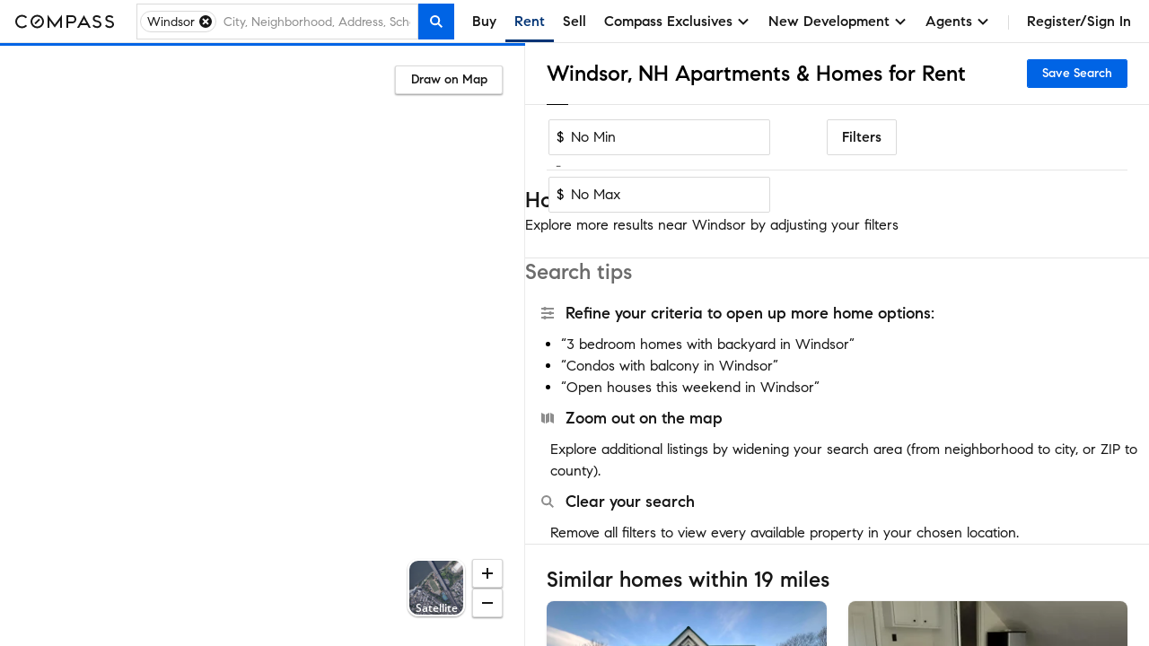

--- FILE ---
content_type: text/html; charset=utf-8
request_url: https://www.google.com/recaptcha/enterprise/anchor?ar=1&k=6Ld-u_UUAAAAAPU09eEm6LksWjxz9ySwgzgA1PAc&co=aHR0cHM6Ly93d3cuY29tcGFzcy5jb206NDQz&hl=en&v=PoyoqOPhxBO7pBk68S4YbpHZ&size=invisible&anchor-ms=20000&execute-ms=30000&cb=gyp7lhfxyn7f
body_size: 48652
content:
<!DOCTYPE HTML><html dir="ltr" lang="en"><head><meta http-equiv="Content-Type" content="text/html; charset=UTF-8">
<meta http-equiv="X-UA-Compatible" content="IE=edge">
<title>reCAPTCHA</title>
<style type="text/css">
/* cyrillic-ext */
@font-face {
  font-family: 'Roboto';
  font-style: normal;
  font-weight: 400;
  font-stretch: 100%;
  src: url(//fonts.gstatic.com/s/roboto/v48/KFO7CnqEu92Fr1ME7kSn66aGLdTylUAMa3GUBHMdazTgWw.woff2) format('woff2');
  unicode-range: U+0460-052F, U+1C80-1C8A, U+20B4, U+2DE0-2DFF, U+A640-A69F, U+FE2E-FE2F;
}
/* cyrillic */
@font-face {
  font-family: 'Roboto';
  font-style: normal;
  font-weight: 400;
  font-stretch: 100%;
  src: url(//fonts.gstatic.com/s/roboto/v48/KFO7CnqEu92Fr1ME7kSn66aGLdTylUAMa3iUBHMdazTgWw.woff2) format('woff2');
  unicode-range: U+0301, U+0400-045F, U+0490-0491, U+04B0-04B1, U+2116;
}
/* greek-ext */
@font-face {
  font-family: 'Roboto';
  font-style: normal;
  font-weight: 400;
  font-stretch: 100%;
  src: url(//fonts.gstatic.com/s/roboto/v48/KFO7CnqEu92Fr1ME7kSn66aGLdTylUAMa3CUBHMdazTgWw.woff2) format('woff2');
  unicode-range: U+1F00-1FFF;
}
/* greek */
@font-face {
  font-family: 'Roboto';
  font-style: normal;
  font-weight: 400;
  font-stretch: 100%;
  src: url(//fonts.gstatic.com/s/roboto/v48/KFO7CnqEu92Fr1ME7kSn66aGLdTylUAMa3-UBHMdazTgWw.woff2) format('woff2');
  unicode-range: U+0370-0377, U+037A-037F, U+0384-038A, U+038C, U+038E-03A1, U+03A3-03FF;
}
/* math */
@font-face {
  font-family: 'Roboto';
  font-style: normal;
  font-weight: 400;
  font-stretch: 100%;
  src: url(//fonts.gstatic.com/s/roboto/v48/KFO7CnqEu92Fr1ME7kSn66aGLdTylUAMawCUBHMdazTgWw.woff2) format('woff2');
  unicode-range: U+0302-0303, U+0305, U+0307-0308, U+0310, U+0312, U+0315, U+031A, U+0326-0327, U+032C, U+032F-0330, U+0332-0333, U+0338, U+033A, U+0346, U+034D, U+0391-03A1, U+03A3-03A9, U+03B1-03C9, U+03D1, U+03D5-03D6, U+03F0-03F1, U+03F4-03F5, U+2016-2017, U+2034-2038, U+203C, U+2040, U+2043, U+2047, U+2050, U+2057, U+205F, U+2070-2071, U+2074-208E, U+2090-209C, U+20D0-20DC, U+20E1, U+20E5-20EF, U+2100-2112, U+2114-2115, U+2117-2121, U+2123-214F, U+2190, U+2192, U+2194-21AE, U+21B0-21E5, U+21F1-21F2, U+21F4-2211, U+2213-2214, U+2216-22FF, U+2308-230B, U+2310, U+2319, U+231C-2321, U+2336-237A, U+237C, U+2395, U+239B-23B7, U+23D0, U+23DC-23E1, U+2474-2475, U+25AF, U+25B3, U+25B7, U+25BD, U+25C1, U+25CA, U+25CC, U+25FB, U+266D-266F, U+27C0-27FF, U+2900-2AFF, U+2B0E-2B11, U+2B30-2B4C, U+2BFE, U+3030, U+FF5B, U+FF5D, U+1D400-1D7FF, U+1EE00-1EEFF;
}
/* symbols */
@font-face {
  font-family: 'Roboto';
  font-style: normal;
  font-weight: 400;
  font-stretch: 100%;
  src: url(//fonts.gstatic.com/s/roboto/v48/KFO7CnqEu92Fr1ME7kSn66aGLdTylUAMaxKUBHMdazTgWw.woff2) format('woff2');
  unicode-range: U+0001-000C, U+000E-001F, U+007F-009F, U+20DD-20E0, U+20E2-20E4, U+2150-218F, U+2190, U+2192, U+2194-2199, U+21AF, U+21E6-21F0, U+21F3, U+2218-2219, U+2299, U+22C4-22C6, U+2300-243F, U+2440-244A, U+2460-24FF, U+25A0-27BF, U+2800-28FF, U+2921-2922, U+2981, U+29BF, U+29EB, U+2B00-2BFF, U+4DC0-4DFF, U+FFF9-FFFB, U+10140-1018E, U+10190-1019C, U+101A0, U+101D0-101FD, U+102E0-102FB, U+10E60-10E7E, U+1D2C0-1D2D3, U+1D2E0-1D37F, U+1F000-1F0FF, U+1F100-1F1AD, U+1F1E6-1F1FF, U+1F30D-1F30F, U+1F315, U+1F31C, U+1F31E, U+1F320-1F32C, U+1F336, U+1F378, U+1F37D, U+1F382, U+1F393-1F39F, U+1F3A7-1F3A8, U+1F3AC-1F3AF, U+1F3C2, U+1F3C4-1F3C6, U+1F3CA-1F3CE, U+1F3D4-1F3E0, U+1F3ED, U+1F3F1-1F3F3, U+1F3F5-1F3F7, U+1F408, U+1F415, U+1F41F, U+1F426, U+1F43F, U+1F441-1F442, U+1F444, U+1F446-1F449, U+1F44C-1F44E, U+1F453, U+1F46A, U+1F47D, U+1F4A3, U+1F4B0, U+1F4B3, U+1F4B9, U+1F4BB, U+1F4BF, U+1F4C8-1F4CB, U+1F4D6, U+1F4DA, U+1F4DF, U+1F4E3-1F4E6, U+1F4EA-1F4ED, U+1F4F7, U+1F4F9-1F4FB, U+1F4FD-1F4FE, U+1F503, U+1F507-1F50B, U+1F50D, U+1F512-1F513, U+1F53E-1F54A, U+1F54F-1F5FA, U+1F610, U+1F650-1F67F, U+1F687, U+1F68D, U+1F691, U+1F694, U+1F698, U+1F6AD, U+1F6B2, U+1F6B9-1F6BA, U+1F6BC, U+1F6C6-1F6CF, U+1F6D3-1F6D7, U+1F6E0-1F6EA, U+1F6F0-1F6F3, U+1F6F7-1F6FC, U+1F700-1F7FF, U+1F800-1F80B, U+1F810-1F847, U+1F850-1F859, U+1F860-1F887, U+1F890-1F8AD, U+1F8B0-1F8BB, U+1F8C0-1F8C1, U+1F900-1F90B, U+1F93B, U+1F946, U+1F984, U+1F996, U+1F9E9, U+1FA00-1FA6F, U+1FA70-1FA7C, U+1FA80-1FA89, U+1FA8F-1FAC6, U+1FACE-1FADC, U+1FADF-1FAE9, U+1FAF0-1FAF8, U+1FB00-1FBFF;
}
/* vietnamese */
@font-face {
  font-family: 'Roboto';
  font-style: normal;
  font-weight: 400;
  font-stretch: 100%;
  src: url(//fonts.gstatic.com/s/roboto/v48/KFO7CnqEu92Fr1ME7kSn66aGLdTylUAMa3OUBHMdazTgWw.woff2) format('woff2');
  unicode-range: U+0102-0103, U+0110-0111, U+0128-0129, U+0168-0169, U+01A0-01A1, U+01AF-01B0, U+0300-0301, U+0303-0304, U+0308-0309, U+0323, U+0329, U+1EA0-1EF9, U+20AB;
}
/* latin-ext */
@font-face {
  font-family: 'Roboto';
  font-style: normal;
  font-weight: 400;
  font-stretch: 100%;
  src: url(//fonts.gstatic.com/s/roboto/v48/KFO7CnqEu92Fr1ME7kSn66aGLdTylUAMa3KUBHMdazTgWw.woff2) format('woff2');
  unicode-range: U+0100-02BA, U+02BD-02C5, U+02C7-02CC, U+02CE-02D7, U+02DD-02FF, U+0304, U+0308, U+0329, U+1D00-1DBF, U+1E00-1E9F, U+1EF2-1EFF, U+2020, U+20A0-20AB, U+20AD-20C0, U+2113, U+2C60-2C7F, U+A720-A7FF;
}
/* latin */
@font-face {
  font-family: 'Roboto';
  font-style: normal;
  font-weight: 400;
  font-stretch: 100%;
  src: url(//fonts.gstatic.com/s/roboto/v48/KFO7CnqEu92Fr1ME7kSn66aGLdTylUAMa3yUBHMdazQ.woff2) format('woff2');
  unicode-range: U+0000-00FF, U+0131, U+0152-0153, U+02BB-02BC, U+02C6, U+02DA, U+02DC, U+0304, U+0308, U+0329, U+2000-206F, U+20AC, U+2122, U+2191, U+2193, U+2212, U+2215, U+FEFF, U+FFFD;
}
/* cyrillic-ext */
@font-face {
  font-family: 'Roboto';
  font-style: normal;
  font-weight: 500;
  font-stretch: 100%;
  src: url(//fonts.gstatic.com/s/roboto/v48/KFO7CnqEu92Fr1ME7kSn66aGLdTylUAMa3GUBHMdazTgWw.woff2) format('woff2');
  unicode-range: U+0460-052F, U+1C80-1C8A, U+20B4, U+2DE0-2DFF, U+A640-A69F, U+FE2E-FE2F;
}
/* cyrillic */
@font-face {
  font-family: 'Roboto';
  font-style: normal;
  font-weight: 500;
  font-stretch: 100%;
  src: url(//fonts.gstatic.com/s/roboto/v48/KFO7CnqEu92Fr1ME7kSn66aGLdTylUAMa3iUBHMdazTgWw.woff2) format('woff2');
  unicode-range: U+0301, U+0400-045F, U+0490-0491, U+04B0-04B1, U+2116;
}
/* greek-ext */
@font-face {
  font-family: 'Roboto';
  font-style: normal;
  font-weight: 500;
  font-stretch: 100%;
  src: url(//fonts.gstatic.com/s/roboto/v48/KFO7CnqEu92Fr1ME7kSn66aGLdTylUAMa3CUBHMdazTgWw.woff2) format('woff2');
  unicode-range: U+1F00-1FFF;
}
/* greek */
@font-face {
  font-family: 'Roboto';
  font-style: normal;
  font-weight: 500;
  font-stretch: 100%;
  src: url(//fonts.gstatic.com/s/roboto/v48/KFO7CnqEu92Fr1ME7kSn66aGLdTylUAMa3-UBHMdazTgWw.woff2) format('woff2');
  unicode-range: U+0370-0377, U+037A-037F, U+0384-038A, U+038C, U+038E-03A1, U+03A3-03FF;
}
/* math */
@font-face {
  font-family: 'Roboto';
  font-style: normal;
  font-weight: 500;
  font-stretch: 100%;
  src: url(//fonts.gstatic.com/s/roboto/v48/KFO7CnqEu92Fr1ME7kSn66aGLdTylUAMawCUBHMdazTgWw.woff2) format('woff2');
  unicode-range: U+0302-0303, U+0305, U+0307-0308, U+0310, U+0312, U+0315, U+031A, U+0326-0327, U+032C, U+032F-0330, U+0332-0333, U+0338, U+033A, U+0346, U+034D, U+0391-03A1, U+03A3-03A9, U+03B1-03C9, U+03D1, U+03D5-03D6, U+03F0-03F1, U+03F4-03F5, U+2016-2017, U+2034-2038, U+203C, U+2040, U+2043, U+2047, U+2050, U+2057, U+205F, U+2070-2071, U+2074-208E, U+2090-209C, U+20D0-20DC, U+20E1, U+20E5-20EF, U+2100-2112, U+2114-2115, U+2117-2121, U+2123-214F, U+2190, U+2192, U+2194-21AE, U+21B0-21E5, U+21F1-21F2, U+21F4-2211, U+2213-2214, U+2216-22FF, U+2308-230B, U+2310, U+2319, U+231C-2321, U+2336-237A, U+237C, U+2395, U+239B-23B7, U+23D0, U+23DC-23E1, U+2474-2475, U+25AF, U+25B3, U+25B7, U+25BD, U+25C1, U+25CA, U+25CC, U+25FB, U+266D-266F, U+27C0-27FF, U+2900-2AFF, U+2B0E-2B11, U+2B30-2B4C, U+2BFE, U+3030, U+FF5B, U+FF5D, U+1D400-1D7FF, U+1EE00-1EEFF;
}
/* symbols */
@font-face {
  font-family: 'Roboto';
  font-style: normal;
  font-weight: 500;
  font-stretch: 100%;
  src: url(//fonts.gstatic.com/s/roboto/v48/KFO7CnqEu92Fr1ME7kSn66aGLdTylUAMaxKUBHMdazTgWw.woff2) format('woff2');
  unicode-range: U+0001-000C, U+000E-001F, U+007F-009F, U+20DD-20E0, U+20E2-20E4, U+2150-218F, U+2190, U+2192, U+2194-2199, U+21AF, U+21E6-21F0, U+21F3, U+2218-2219, U+2299, U+22C4-22C6, U+2300-243F, U+2440-244A, U+2460-24FF, U+25A0-27BF, U+2800-28FF, U+2921-2922, U+2981, U+29BF, U+29EB, U+2B00-2BFF, U+4DC0-4DFF, U+FFF9-FFFB, U+10140-1018E, U+10190-1019C, U+101A0, U+101D0-101FD, U+102E0-102FB, U+10E60-10E7E, U+1D2C0-1D2D3, U+1D2E0-1D37F, U+1F000-1F0FF, U+1F100-1F1AD, U+1F1E6-1F1FF, U+1F30D-1F30F, U+1F315, U+1F31C, U+1F31E, U+1F320-1F32C, U+1F336, U+1F378, U+1F37D, U+1F382, U+1F393-1F39F, U+1F3A7-1F3A8, U+1F3AC-1F3AF, U+1F3C2, U+1F3C4-1F3C6, U+1F3CA-1F3CE, U+1F3D4-1F3E0, U+1F3ED, U+1F3F1-1F3F3, U+1F3F5-1F3F7, U+1F408, U+1F415, U+1F41F, U+1F426, U+1F43F, U+1F441-1F442, U+1F444, U+1F446-1F449, U+1F44C-1F44E, U+1F453, U+1F46A, U+1F47D, U+1F4A3, U+1F4B0, U+1F4B3, U+1F4B9, U+1F4BB, U+1F4BF, U+1F4C8-1F4CB, U+1F4D6, U+1F4DA, U+1F4DF, U+1F4E3-1F4E6, U+1F4EA-1F4ED, U+1F4F7, U+1F4F9-1F4FB, U+1F4FD-1F4FE, U+1F503, U+1F507-1F50B, U+1F50D, U+1F512-1F513, U+1F53E-1F54A, U+1F54F-1F5FA, U+1F610, U+1F650-1F67F, U+1F687, U+1F68D, U+1F691, U+1F694, U+1F698, U+1F6AD, U+1F6B2, U+1F6B9-1F6BA, U+1F6BC, U+1F6C6-1F6CF, U+1F6D3-1F6D7, U+1F6E0-1F6EA, U+1F6F0-1F6F3, U+1F6F7-1F6FC, U+1F700-1F7FF, U+1F800-1F80B, U+1F810-1F847, U+1F850-1F859, U+1F860-1F887, U+1F890-1F8AD, U+1F8B0-1F8BB, U+1F8C0-1F8C1, U+1F900-1F90B, U+1F93B, U+1F946, U+1F984, U+1F996, U+1F9E9, U+1FA00-1FA6F, U+1FA70-1FA7C, U+1FA80-1FA89, U+1FA8F-1FAC6, U+1FACE-1FADC, U+1FADF-1FAE9, U+1FAF0-1FAF8, U+1FB00-1FBFF;
}
/* vietnamese */
@font-face {
  font-family: 'Roboto';
  font-style: normal;
  font-weight: 500;
  font-stretch: 100%;
  src: url(//fonts.gstatic.com/s/roboto/v48/KFO7CnqEu92Fr1ME7kSn66aGLdTylUAMa3OUBHMdazTgWw.woff2) format('woff2');
  unicode-range: U+0102-0103, U+0110-0111, U+0128-0129, U+0168-0169, U+01A0-01A1, U+01AF-01B0, U+0300-0301, U+0303-0304, U+0308-0309, U+0323, U+0329, U+1EA0-1EF9, U+20AB;
}
/* latin-ext */
@font-face {
  font-family: 'Roboto';
  font-style: normal;
  font-weight: 500;
  font-stretch: 100%;
  src: url(//fonts.gstatic.com/s/roboto/v48/KFO7CnqEu92Fr1ME7kSn66aGLdTylUAMa3KUBHMdazTgWw.woff2) format('woff2');
  unicode-range: U+0100-02BA, U+02BD-02C5, U+02C7-02CC, U+02CE-02D7, U+02DD-02FF, U+0304, U+0308, U+0329, U+1D00-1DBF, U+1E00-1E9F, U+1EF2-1EFF, U+2020, U+20A0-20AB, U+20AD-20C0, U+2113, U+2C60-2C7F, U+A720-A7FF;
}
/* latin */
@font-face {
  font-family: 'Roboto';
  font-style: normal;
  font-weight: 500;
  font-stretch: 100%;
  src: url(//fonts.gstatic.com/s/roboto/v48/KFO7CnqEu92Fr1ME7kSn66aGLdTylUAMa3yUBHMdazQ.woff2) format('woff2');
  unicode-range: U+0000-00FF, U+0131, U+0152-0153, U+02BB-02BC, U+02C6, U+02DA, U+02DC, U+0304, U+0308, U+0329, U+2000-206F, U+20AC, U+2122, U+2191, U+2193, U+2212, U+2215, U+FEFF, U+FFFD;
}
/* cyrillic-ext */
@font-face {
  font-family: 'Roboto';
  font-style: normal;
  font-weight: 900;
  font-stretch: 100%;
  src: url(//fonts.gstatic.com/s/roboto/v48/KFO7CnqEu92Fr1ME7kSn66aGLdTylUAMa3GUBHMdazTgWw.woff2) format('woff2');
  unicode-range: U+0460-052F, U+1C80-1C8A, U+20B4, U+2DE0-2DFF, U+A640-A69F, U+FE2E-FE2F;
}
/* cyrillic */
@font-face {
  font-family: 'Roboto';
  font-style: normal;
  font-weight: 900;
  font-stretch: 100%;
  src: url(//fonts.gstatic.com/s/roboto/v48/KFO7CnqEu92Fr1ME7kSn66aGLdTylUAMa3iUBHMdazTgWw.woff2) format('woff2');
  unicode-range: U+0301, U+0400-045F, U+0490-0491, U+04B0-04B1, U+2116;
}
/* greek-ext */
@font-face {
  font-family: 'Roboto';
  font-style: normal;
  font-weight: 900;
  font-stretch: 100%;
  src: url(//fonts.gstatic.com/s/roboto/v48/KFO7CnqEu92Fr1ME7kSn66aGLdTylUAMa3CUBHMdazTgWw.woff2) format('woff2');
  unicode-range: U+1F00-1FFF;
}
/* greek */
@font-face {
  font-family: 'Roboto';
  font-style: normal;
  font-weight: 900;
  font-stretch: 100%;
  src: url(//fonts.gstatic.com/s/roboto/v48/KFO7CnqEu92Fr1ME7kSn66aGLdTylUAMa3-UBHMdazTgWw.woff2) format('woff2');
  unicode-range: U+0370-0377, U+037A-037F, U+0384-038A, U+038C, U+038E-03A1, U+03A3-03FF;
}
/* math */
@font-face {
  font-family: 'Roboto';
  font-style: normal;
  font-weight: 900;
  font-stretch: 100%;
  src: url(//fonts.gstatic.com/s/roboto/v48/KFO7CnqEu92Fr1ME7kSn66aGLdTylUAMawCUBHMdazTgWw.woff2) format('woff2');
  unicode-range: U+0302-0303, U+0305, U+0307-0308, U+0310, U+0312, U+0315, U+031A, U+0326-0327, U+032C, U+032F-0330, U+0332-0333, U+0338, U+033A, U+0346, U+034D, U+0391-03A1, U+03A3-03A9, U+03B1-03C9, U+03D1, U+03D5-03D6, U+03F0-03F1, U+03F4-03F5, U+2016-2017, U+2034-2038, U+203C, U+2040, U+2043, U+2047, U+2050, U+2057, U+205F, U+2070-2071, U+2074-208E, U+2090-209C, U+20D0-20DC, U+20E1, U+20E5-20EF, U+2100-2112, U+2114-2115, U+2117-2121, U+2123-214F, U+2190, U+2192, U+2194-21AE, U+21B0-21E5, U+21F1-21F2, U+21F4-2211, U+2213-2214, U+2216-22FF, U+2308-230B, U+2310, U+2319, U+231C-2321, U+2336-237A, U+237C, U+2395, U+239B-23B7, U+23D0, U+23DC-23E1, U+2474-2475, U+25AF, U+25B3, U+25B7, U+25BD, U+25C1, U+25CA, U+25CC, U+25FB, U+266D-266F, U+27C0-27FF, U+2900-2AFF, U+2B0E-2B11, U+2B30-2B4C, U+2BFE, U+3030, U+FF5B, U+FF5D, U+1D400-1D7FF, U+1EE00-1EEFF;
}
/* symbols */
@font-face {
  font-family: 'Roboto';
  font-style: normal;
  font-weight: 900;
  font-stretch: 100%;
  src: url(//fonts.gstatic.com/s/roboto/v48/KFO7CnqEu92Fr1ME7kSn66aGLdTylUAMaxKUBHMdazTgWw.woff2) format('woff2');
  unicode-range: U+0001-000C, U+000E-001F, U+007F-009F, U+20DD-20E0, U+20E2-20E4, U+2150-218F, U+2190, U+2192, U+2194-2199, U+21AF, U+21E6-21F0, U+21F3, U+2218-2219, U+2299, U+22C4-22C6, U+2300-243F, U+2440-244A, U+2460-24FF, U+25A0-27BF, U+2800-28FF, U+2921-2922, U+2981, U+29BF, U+29EB, U+2B00-2BFF, U+4DC0-4DFF, U+FFF9-FFFB, U+10140-1018E, U+10190-1019C, U+101A0, U+101D0-101FD, U+102E0-102FB, U+10E60-10E7E, U+1D2C0-1D2D3, U+1D2E0-1D37F, U+1F000-1F0FF, U+1F100-1F1AD, U+1F1E6-1F1FF, U+1F30D-1F30F, U+1F315, U+1F31C, U+1F31E, U+1F320-1F32C, U+1F336, U+1F378, U+1F37D, U+1F382, U+1F393-1F39F, U+1F3A7-1F3A8, U+1F3AC-1F3AF, U+1F3C2, U+1F3C4-1F3C6, U+1F3CA-1F3CE, U+1F3D4-1F3E0, U+1F3ED, U+1F3F1-1F3F3, U+1F3F5-1F3F7, U+1F408, U+1F415, U+1F41F, U+1F426, U+1F43F, U+1F441-1F442, U+1F444, U+1F446-1F449, U+1F44C-1F44E, U+1F453, U+1F46A, U+1F47D, U+1F4A3, U+1F4B0, U+1F4B3, U+1F4B9, U+1F4BB, U+1F4BF, U+1F4C8-1F4CB, U+1F4D6, U+1F4DA, U+1F4DF, U+1F4E3-1F4E6, U+1F4EA-1F4ED, U+1F4F7, U+1F4F9-1F4FB, U+1F4FD-1F4FE, U+1F503, U+1F507-1F50B, U+1F50D, U+1F512-1F513, U+1F53E-1F54A, U+1F54F-1F5FA, U+1F610, U+1F650-1F67F, U+1F687, U+1F68D, U+1F691, U+1F694, U+1F698, U+1F6AD, U+1F6B2, U+1F6B9-1F6BA, U+1F6BC, U+1F6C6-1F6CF, U+1F6D3-1F6D7, U+1F6E0-1F6EA, U+1F6F0-1F6F3, U+1F6F7-1F6FC, U+1F700-1F7FF, U+1F800-1F80B, U+1F810-1F847, U+1F850-1F859, U+1F860-1F887, U+1F890-1F8AD, U+1F8B0-1F8BB, U+1F8C0-1F8C1, U+1F900-1F90B, U+1F93B, U+1F946, U+1F984, U+1F996, U+1F9E9, U+1FA00-1FA6F, U+1FA70-1FA7C, U+1FA80-1FA89, U+1FA8F-1FAC6, U+1FACE-1FADC, U+1FADF-1FAE9, U+1FAF0-1FAF8, U+1FB00-1FBFF;
}
/* vietnamese */
@font-face {
  font-family: 'Roboto';
  font-style: normal;
  font-weight: 900;
  font-stretch: 100%;
  src: url(//fonts.gstatic.com/s/roboto/v48/KFO7CnqEu92Fr1ME7kSn66aGLdTylUAMa3OUBHMdazTgWw.woff2) format('woff2');
  unicode-range: U+0102-0103, U+0110-0111, U+0128-0129, U+0168-0169, U+01A0-01A1, U+01AF-01B0, U+0300-0301, U+0303-0304, U+0308-0309, U+0323, U+0329, U+1EA0-1EF9, U+20AB;
}
/* latin-ext */
@font-face {
  font-family: 'Roboto';
  font-style: normal;
  font-weight: 900;
  font-stretch: 100%;
  src: url(//fonts.gstatic.com/s/roboto/v48/KFO7CnqEu92Fr1ME7kSn66aGLdTylUAMa3KUBHMdazTgWw.woff2) format('woff2');
  unicode-range: U+0100-02BA, U+02BD-02C5, U+02C7-02CC, U+02CE-02D7, U+02DD-02FF, U+0304, U+0308, U+0329, U+1D00-1DBF, U+1E00-1E9F, U+1EF2-1EFF, U+2020, U+20A0-20AB, U+20AD-20C0, U+2113, U+2C60-2C7F, U+A720-A7FF;
}
/* latin */
@font-face {
  font-family: 'Roboto';
  font-style: normal;
  font-weight: 900;
  font-stretch: 100%;
  src: url(//fonts.gstatic.com/s/roboto/v48/KFO7CnqEu92Fr1ME7kSn66aGLdTylUAMa3yUBHMdazQ.woff2) format('woff2');
  unicode-range: U+0000-00FF, U+0131, U+0152-0153, U+02BB-02BC, U+02C6, U+02DA, U+02DC, U+0304, U+0308, U+0329, U+2000-206F, U+20AC, U+2122, U+2191, U+2193, U+2212, U+2215, U+FEFF, U+FFFD;
}

</style>
<link rel="stylesheet" type="text/css" href="https://www.gstatic.com/recaptcha/releases/PoyoqOPhxBO7pBk68S4YbpHZ/styles__ltr.css">
<script nonce="v9H13N2Jny0GPi0biUDqvg" type="text/javascript">window['__recaptcha_api'] = 'https://www.google.com/recaptcha/enterprise/';</script>
<script type="text/javascript" src="https://www.gstatic.com/recaptcha/releases/PoyoqOPhxBO7pBk68S4YbpHZ/recaptcha__en.js" nonce="v9H13N2Jny0GPi0biUDqvg">
      
    </script></head>
<body><div id="rc-anchor-alert" class="rc-anchor-alert"></div>
<input type="hidden" id="recaptcha-token" value="[base64]">
<script type="text/javascript" nonce="v9H13N2Jny0GPi0biUDqvg">
      recaptcha.anchor.Main.init("[\x22ainput\x22,[\x22bgdata\x22,\x22\x22,\[base64]/[base64]/[base64]/[base64]/[base64]/[base64]/KGcoTywyNTMsTy5PKSxVRyhPLEMpKTpnKE8sMjUzLEMpLE8pKSxsKSksTykpfSxieT1mdW5jdGlvbihDLE8sdSxsKXtmb3IobD0odT1SKEMpLDApO08+MDtPLS0pbD1sPDw4fFooQyk7ZyhDLHUsbCl9LFVHPWZ1bmN0aW9uKEMsTyl7Qy5pLmxlbmd0aD4xMDQ/[base64]/[base64]/[base64]/[base64]/[base64]/[base64]/[base64]\\u003d\x22,\[base64]\\u003d\x22,\x22wq7DnRPCqcKCGlXCqcOnJcOvw5LClsO/w7LDmMKZwrXClERnwp8/[base64]/DoxELWgjDrMOPYsKdwp7Csz9ewrtPwoDCoMOhSsOyw5/CiW/ClyEPw5LDhgxDwqzDi8KvwrXCs8KkWsOVwqXClFTCo0HCq3F0w6XDkGrCvcKbNmYMYsOEw4DDlhpzJRHDucOwDMKUwpDDiTTDsMOSNcOED0FxVcOXb8OEfCcNUMOMIsKtwp/CmMKMwrXDiRRIw51Zw7/DgsOxNsKPW8KPE8OeF8OAQ8Krw73DtnPCkmPDjHB+KcKow4LCg8O2wqzDpcKgcsOzwqfDp0MzEirClgXDlQNHIcKMw4bDuQrDk2Y8KcO7wrtvwrdCQinCjVUpQ8KvwqnCm8Ouw7p+a8KRIcKMw6x0wo8hwrHDgsKMwpMdTH/Cr8K4wpspwqcCO8OSQMKhw5/Dqg87Y8OIF8Kyw7zDuMOPVC9Ww7fDnQzDlxHCjQNpIFMsIxjDn8O6JCATwoXCjWnCm2jCisKowprDmcKgSS/CnDjCsCNhb0/[base64]/BMKHwpBzShPCncO+ZH/CgcOvwpbDu8Kdw7McQMKCOsOzAMOUbFQ0w6crDi/Ci8K4w5gDw6oxfQBzwpnDpxrDisOFw514wp93UsOMMMKxwoo5w4UDwoPDlirDrsKKPStEwo3Doi7Cl3LChlXDtkzDujLCl8O9wqVUdsOTXUJLO8KAbMKMAjp9JBrCgx3DuMOMw5TCvhZKwrwIc2Aww608wq5awoPCrnzCmXVtw4MOc3/ChcKZw7jCtcOiOHdbfcKbL2k6wolVacKPV8OQRMK4wrxzw6zDj8KNw613w797YcKYw5bCtEjDlAhow4rCr8O4NcKXwp1wAVnCngHCvcKoJsOuKMKEGx/Cs0c5D8Ktw4TCgMO0wp5Cw6LCpsK2KMOWIn1ELsK+GyFRWnDClMKPw4QkwrXDjBzDucK4VsOzw7Q0f8KYw7fCpsKdQAPDuG3Cs8KXRcO1w6XDty/CsyolLsOtDcK5wrHDkTDDosKJwonCmMKDwq4JBgnDgMOMA1cMZ8KNwpg/[base64]/wpLDlhh9GRVHfzfClATDnyjDsBfDr3A9JS5gaMODKy7Cn27Cq2XCo8KNw7fDlcKiMcKbwr9LD8OKHsKGwqDCgG7Cmk1OPcKZwr07AXgQHGAIG8O0QGnDisOMw6Ylw7x9wqZdYgXCnyLCg8ONwozCqEQyw6fCkUBRw5/[base64]/[base64]/aTDDhVnDgMKDDMKnwrXCqFxAN8Oewo54LcKEDwjCi200HGUKKH3DvsOHw4fDk8OAwozDusOlcMK2fHY3w5TCnVNLwrEsb8OlZ1XCocKcwo3DgcOywpHDqsOoBsKMBsKmw5rCgznCksKhw7RKR1VuwobDi8OFc8OWI8KfEMKswoYgHFw5YgFGbVrDlyfDvX/CgMKuwprCj0bDvMOYe8KLY8OqFh0two84OHwuwogSwpPCjcOVwplvFQLDuMO6wp3DjEvDtcOwwoVMaMObwoJvBMOERgDCvwdiwolmDGzDgS7CiyrCncOsF8KrW2nDrsOLw6rDj0Z0w63Cv8OzwrzCsMOYWcKNLQpxL8K/wrtuC2nCqEPCsFLDqcO/[base64]/RsOtw6TCrSNvAwLCnQ3CoGzDmcOPe8OyJyIpw4FXI1DCscKYFMKfw7EbwqEnw58hwpTDn8Knwp7Cr2c8O1/[base64]/DilHCiUE8WFARw4ILw47Ci8K7w7QvScO0w4nCvinCmzTDlHXDhsK2wos7wonCmcOjNMOpNMKnwrA9w70mHD/Cs8OxwpXCh8OWE07DtMK2wrHDuTkPw6dBw7QjwoFbJF5yw6/[base64]/DqxPCjFjCiCjCnMK+ZsKsY8KfHsO1NsOgw7sIw5zCgcKawrXCu8Kew7nCrcOjZgwDw55VScOSKzHDocKSbQ3Dh2UxeMKACMKQVsKsw4Vdw6wrw4YPw6ZzMmUsSy3CumMYwrHDn8KERXPDsDjCksKHwqIgwp/ChWTDm8OxTsKBEi1UGMOhYMKDCxPDj3zDtm5CVcKQw5/Dl8OTwqTCliTCq8Oew5TDvRvDqkZUwqMhw6Abw75hw7jDn8O7w4PDlcKNwoAqGh83D37CisK1w7QydMKKCkcww6F/w5/DkMKjw4oyw6hewqrChMOAwoHCh8OJw5R4PFHCvBXChR0Kwosnw65iwpXCm0Ypw64yDcK6DsOYwpjCu1dgeMKEY8OYwpRIwp0Lw4syw7/Dg38Gwq8rGjpdJcOMRsOFw4fDhyYQRMOmGXJbHmkOTDUVw4XCgsKXw5JQwq1lcz0fa8KAw4FJwqguwqzCt1pZw5/Cj00fwqDDnhh3HksUfgFSTABVw7EffMKdZMKDLz7DrAbCn8KgwrU0CC/DvG5nwqjCrsKJwqvCqMORw5PDtsO7w40sw4vCgyfCm8KsasOFwrxtw4x8w4RQAMOpEU/DuzEqw4PCs8OVVFPCvRN/wr0BHsKnw6XDhm/DtcKDcTfDt8K6RHjDucOhIS7DnTzDv1A9bMKJwrwMw4TDphXChcOvwozDu8KYa8OtwqlGwpHDrsKOwrpTw6XCjsKDWMOIw64+B8O4ci5cw7PClcKjwoRwT1HDih3CsWgeJzlCwpXCs8Oawq3CisKvS8K3w5PDu04YCsO/wrE/wqbCkcKWeBHCvcOXw7vChS8Cw5jChE15wo47PcKHw5stGcOkF8K/BMOpCsKWw6/DiiXCs8OFFkxKPkLDlsOqUMKDMmA5XkECwpFwwo5PZcOFw54ybyVBFMO6esO+w4XDiivCsMOTwpvCkg3Dn2rDhsK/XMKtwrJdS8OdesKwcA7DkMO/wp7DuHpQwpvDjsKbdS3DvcKewqrCgAvDkcKEemUVw4lte8OOwrU2w73DhBTDvC0QQcOpwqkjHcKJPG3CohwQw4vDvMKgfsKVwqnChAnDmMK1GBzCpwvDicOoD8O4VMONwq/DgcKHesK3woTChsKywp/CkxrDocOPPWR5d2PChGZ5wphiwpkuw6PCp3l2BcK8fMOpI8OXwogMY8OFwr7CgMKHKQHDucKPw7UJLcKFeUtawpVoGcKAVxYYCFoqw6J+TjhEe8ODYsODcsOUwq/Dk8O2w5xmw6w7V8OEwrB4bnMAwpXDtFQYSsOVex8/wqzCqMOVw6l1w4/CqMKUUMOCw7nDngzCgcONKsOtw5fDmUrDrw7CmcOOwrgdwpHClCDCgsO6a8OFOkjDi8O1A8KXNcOKwo8RwrBCw5AHJEbDuU/CmAbCqMO1Kx46IB/CmlM5wrkYaFvCmcKXYF4SFsKyw69Nw7bClUHDsMKEw6pyw4bDr8OzwpFqOcOXwpVow63DusOxQlPCkjDCjsO1wrN+CgrCi8O5ZAHDlcOdfsKmYiRTccKuworCr8KiNl3CisKCwpYkX17Dr8OqNTDCs8KiZSvDv8KZw5NkwrHDjEDDsQtHw7kURsOtwr5rw7R/[base64]/CmcKbdD1Rw6LCsAnDnmzCp8O4wrvDnRlJw40JLTbCtVbDhsOIwopaMWgEdR/[base64]/SSTCg1LCicO2wpMewrwVwog6w5PDs8KLw77Cl3bDiATDscO9ZcKMGBAnTmTDnAnDvMKUD1tDYjMKDGXCrxd4dEpTwofCg8KZf8K1Owobw4zCgGXDhSzCjcOgwq/[base64]/DsEkxLid/wowQwrHClijCiTrCgz1WNGl7R8OEAMKjwo7Cpz/DsxXCg8OKZEMAX8KWQAkbw5Qbd0xZwqQVwojCvcKXw4HDv8OGXwh1w53CqMONw4p/BMK7aFTCo8OYw5UXwpE+QiHDgMOSZTJGABfDt37CgxEgw7gCwooHZcOvwoNiZ8OIw5kdaMOiw4kUBg8ZMlNBwqPCnhAzQW/CllxUGMObRnJxP2hcIkwgNcOBw6DCi8K8wrB8w6EMQsKSG8Osw7hEwoHDlsK5KBoqTzzDucOfwp9cY8Oew6jCnlB3wpnDm0TCoMKBMMKnw5pVO0sKCCR6wpdZWiHDssKIO8OKa8KELMKEwrfDnsOgWGtMDh/ClsKRfFvCpVfDuSIgw4hEAMKLwrtaw73CtEhNw6zDp8KYwpsAMcKIwp7CoF/[base64]/DqMOIwojCojvCqcOJw7xfJ8O8VcO0JjPCjnDCsMKnLWjDp8KbOsKsM23DoMO4JBEbw4PDsMKyecOaOEfDpTrDisKpw4nChWUYVUoNwo9dwp8Qw5rCmWLDg8KPw6zDrCAGXAQ7wolZOwElIxfCjsKRa8K/G0EwBRLDpsOcIUHDgcOMRx/Dj8KFLMOawowmw6EfUQ/CpMKTwr3CsMOrw57Do8OkwrHCncOewoDCgcObScOSdivDjmzCjMKfbMOKwokuTANkEQ3DmgEvd37CrhIhw7chOVdWcsK6wpHDucKhwpDCjkDDk1fCnFV/RMOLVsKWwqV0OUfCon9Dwpdowo3DsRxIwqXDlyXDt3g6YRjDsTvDjRpVw54JTcKVPcK0D27DjsOowq/ClcKkwp3Dr8KIXcKGf8OYwps/wr7DhcKBw5Igwr7DtcOJNXjCqgw2wo/[base64]/ClMOdPcKlZhwrTsORwrrCv8KXw4PCscOHwowBKTvDgGIew7AFGsKcwqXDuBHDpsKHw4JTw4TCh8KTJULCkcKMw77DhTkmE1vCt8OgwqYmNkhqUcO/w7rCu8OmD08TwrTCusOAw7nCkMKJwrIqIMOfe8Osw7swwqLDpH5bVCdjMcOlXHLCqcOOKVxUw5DDj8Kew4wJeATCgiTDnMOzNMOuNB/[base64]/CkcOXw5TCqhxreMK4fcOsMDfCshHDpMKtwox2Q8Oxw4M0SsKOw5FGw7tRJ8KyL13DvXPCscKsEiY2w4YQFHPCkCFPw5/[base64]/NMOcwpsHEn3DslPCkgPDj8KdLH3CvcOewr8HCxseUFfDuwHCp8OsDihPw6l+OiXDjcK6w5VRw7sVZsOBw7s6wpXDncOGw6IeP3RhTBjDusKCHR/CoMO2w7HCgsK7w7YZLsO0aHBAUijDicOtwplaH17CuMKVwqRQfB1KwpsSIhnDsQPCrhIZw6HDmWnChsK+M8K2w7Apw6AiWTgFbQ1TwrXDsx9hwrrCvR7CsyB4YxPCvsOvSWLCs8OsYMOfwq4FwqHCtW5lwoIyw5Faw6HChMOyWULDkMKKw5/DlD/[base64]/w7LCo8OnwqzDvMO4BMOHLSACwrBQPV7CjcOPwoJnwobDqFTDp2XCpcOJecO/w7Vaw5FaekPCqwXDqzNUbTrClGDDnsK2GTbDj3pSw4zCkcOjw5TCky9Nw7tLAmHChip/w7LDjMOURsOURCAVKV/[base64]/ChcOxwoTDmcKuK8O3w47DnsKTSXjCmsO6w7vCm8Kuw5BLc8Odwr/Cg27DoCbCkcObw7nDhH7DqHQQFEYOw7RALMOiBMKZw4Jdw60IwrbDjcOCw5Qtw7PCjFEFw6tIRcKuJxDDrSVZw4ZPwpdoRT/DiAocw7UrM8OWwq0mB8OGwqoPw7sINsKCXmgnJsKDR8KLe0Vww4N/YF7DuMOQD8K6w6rCrQHCoVrCj8OGw4/DnXh2TsOEw6bCqcOpdcOTw7B1wq/DgMKKd8KOZcKMw6TCkcO7ZUQ1woZ7FcKZEMKtw7HCgcKZST4sFMOXd8OUw4ZVwpbDpsOaecK6VsKgW0nDgMK0w69xaMOYYApZHsKbwrpewosgT8OPB8OPwohhwqY7w7DDssOwBgrCl8OUw6pMNR/ChMOfA8O2cHLCtmTCq8OlQXY5RsKIGsKFHh4kZ8OZJcOKUMOyC8OnEwQ7GEszbsOLBgg9TxTDmGRAw6lbXQduT8OZHmDCoXsFw6Ixw5hycVJLwp/CmMOqTm9swrFww6t2w4DDhQfDrW3DmsKpVCHCtUrCo8O8DcKiw61MXMKQBBHDuMOOw5vDll3DtibDr2AAw7zCsHTDqcOQPsOWUyF6PnfCrsKvw75ow68/w5pJw5HDsMKffMK3UMOdwoJUTiROfsODSUkWwqMzEFcBwroUwq9hfQYbKwdRwr/CpxDDgHDDhcONwpkWw7zCs0bDrMOYTV3Dm05Cwr3CoSNAYTDDtgNJw6TDmkY9wpHDpsKow6DDlTrCi2jCqEFZWDo3w6rCqiMEwovCnsOkwo/DrWQ7w6UpGw7CgRcGwqbDkcOOFSjCncOMbxLCnzTCmcOaw5/CsMKBwoLDv8OiVk7CisKAJywMAsKRwqnDlRg/[base64]/DlcO3w6PCpRXDssOjw7YmwrjDlcKNw6FtUQXDhcKKM8KlDsK/U8KVQsKoJMKPRFgCRUfCpn/CsMOXUnrCi8Kvw5rCmsOLw4LDpATCoDwKw5fCh10rAQrDuWUJw4DCgWTDmTghfhbDpCxXL8K4w44XKAnCo8OTCsOSwq/ClMKAwp/[base64]/[base64]/Cj8OqwrUfZcKAQR/CqMKFwqHCv2hSN8K+BgrDoGnCosOhJ3w2w4tAFcKowpjCh31FMnBywpvCny/DjcKFw7vCmyHDjsOLHGjDrCEZwqh/[base64]/ClUNUEVPCtGbDoMO+wp7CjRLCsMOHVGbDjcKfGA3DkcKhwpQPRsOpwq3DgXPDpcKib8Kge8KKwr7CkFLDjsK/QMOiwqnDpShRw5V1X8OawpXDvBohwpodwrnCjl/Cs3gJw4HCjmfDtCg3PcKhEijCoU5ZNcKxEnRkBcKBFsK9cQjCjQ3DtMOcW1lhw7lCwqREMsKUw5LCh8KDY0TCiMOkw4oDw4ArwoRaARrCssOiwpkYwrfDohjCqSbCt8O2PcKlfxpiRG9uw6TDoUwJw6jDmsKxwqnDqxJwLxHCncO6PMK1wr1cdVUdR8KqaMKQBhl/D3DCosOWNkZcwrQbwpMaFsOVwo7Dr8OhFMKpw7INScOCwpvCo2HDqT1hIFpvKMOtw75Lw5x5b1wTw7PDvFbCkMO7NcO8WSXCoMOmw5AHw4JIU8OmFF/DlHTCicOEwrRySsKRdWUpw5TCrsO3w4JEw7HDs8KVZsOsFAwLwottAnV2wrhIwpfCji3DqivCrsK8wqbDs8KbaTnCnMKcXGlFw6bCoGYwwqM9WCJBw5TDmMO0w6TDjMKySsKewrDCpMO2esO/XcOCNMO9wo0SYMOLMsKTD8OTWU/Clm/[base64]/CnFlgW8KXD2rDp8OeJMOAwqkswqUzw50+w67DqgDCg8KDwqoIw5/CjsKuw6sOeSvCsjnCoMO7woFlw7XDoUXCocObwoLCmRJVQ8K8wplgw646wqB2b3vDlWgxXRvCtsKdwovCqGdgwoAow5Buwo3Ch8OhfsOMLyDDh8Oew5jCjMOqH8K9NBvDtRsbRMKhPilkwpjCiw/Do8OJw489OEMtwpcTw7DCu8KGw6LDtcKEw54SDcKaw6R/wo/DoMOQE8K9wq8EF3HCgBTCqsK9wqzDuSQCwrNxdMOVwrXDkcKMSMODw4gqw6rCpFptNXMIDFQmI1fClMO9wp5mCU/DkcOKCADCtnJmwrTDncKmwqrDlsKuYD5tPxNWGUtSQE/Dp8KYAicAwqPDsyDDmMOdRlV5w5QlwpV8w5/[base64]/Diz5jZ0/DlcK0wqJCbcK5LMKXw5oaHsO6w4w1JmA3wrTDr8KuAlzDsMOGwo3DrcK2cQ8Iw7FDAEBQWFrCoTdLaABqw7PDiWAFWlhTR8OrwqvDnsKXwobDmicgUn3Dk8KiLMKhRsOBw7/CpmQew5kCKUXDuQ9jwq/CqA9Fw7jDtQHCm8ObfsKkw5kdw5pZwrk2wqxzw4Aaw6DCvW0ZFMOSKcOdBlzDhVvDk2B+XCIrw5g5w60XwpNvw6ZvwpXCmsK5S8OkwpDCsxoPw64awqPCthsGwq1Ew57Ck8O/PCzCvxUSCsO/woI6w7JJw6jDs0HCu8K3wqYdJk0kwpAPw5glwogkPicrwofCucOcIsOKw57DqGRVwqYTZhhSw4jCqsK8w6Biw4bDuy5Uw73Ckz0jVsOlfMKJw7fDiWQfwp/DgxYCJVjCpCUvw50bw6nDmixjwqoRaSTCucKYwqzCmV/DjcOHwrEmTcKEYMKoNi4lwpXDhDbCq8K/SzFJeRFrZCfCozAnXlQQw789CzESZMKqwoUvwo3CrsOVw5bDisOMKSYvw4zCvsOSDFoRw7/DsXwJXsKgByNka3DDncKIw6/[base64]/[base64]/CnVxww6PCnD8mPMKhw4UlwoPDsivDhA7DosKDwrRlJRE9dcOXRjLCjsOMJCHCjcOZw41gwq8kPMOYw41oG8OXSy07bMOVwoTCpg9JwqjCgwfDlTDClFnDusK+wr9Aw5XDoCfDvDkew614wo/DpcO8wocXaEjDvMKBcR1SS30JwpIwIFLCq8OTBcK6XmoTwpVYw6Q0C8KmSMOVwoXDlsKDw7nDuyMhXMOKL3nCgURdPAwbwqZLREgmS8KLY2N8EkFgcz5rRClsDsOpRVZAwoPDkwnDs8KXw7pTw7TDtkXCu3c1KcONw6/[base64]/bETCr31jwpIkw7Ukwp/CkTBWfmjDocOvwr8HwrLDlcK1w5p9Z05lwpLDl8ODwpPDrcK4wpkKYsKNwonCrMKPc8OAdMObMSYMKMOmw57Dkzcuw6LCoX0zw64Zw5XDjydfT8OZCMKSZ8OrRMOMwp8nC8ODIGvDs8KzL8Kxw5svSG/DrsK4w53Dki/DgFwqTihXIy9zwprCvnjCqhDDlsKmPGHDtSrDtXrCqFfDkMKRwoEAw6kjXn4BwoHCnlkdw4TDi8O9w5/DqHYxwp3DknY3AWt3w6g3YsKCwpbChlPDtmLDm8OLw4kIwq9ue8Obwr7CrSYuwr98f2VFwoh+MFMMWWUrwqpGUMODIMOcF2YSbsKGQAvCmHTCpizDjcKTwovCrcKiwqt9wpYeK8O0TMOYRnc/woIDw7hLESbCscOVDkcgwonDj0TDr3XCh2PDrSXDvcKdwpxdw7BPwqFNaD7CuUXDnDfDtMKXZyQDbsORXmcPR0/[base64]/[base64]/[base64]/CsDAlfcKuPcKKwocTH1Vuwr4JG8KrfMKFZnZJODbDvsKKwqDClsKTXcKrw4DCpBMJwqzDi8KVQMKrwrFuwrbDgBhFwo7CsMO8csOzHMKOwqnDqsKPA8OMwp1Dw7/Di8KWbioBw67CmmEzw7p1GVFpw6/DnirCuhjDg8OWdATCg8OaaURnSTotwq8iOx8RUsOyeE5dO0E/DzJ/OcOHGMOgFcKkEsOuwro5OsKMPMOhXUrDiMOTKQ/CgHXDpMOpd8Oxe2tVasKuSlTCgcOhZMOhw4FIYcO+YhjCt2QSF8OPwpjDiH/Do8K/FigMKBfCpxcMw7ETfcOpwrXDhjsrwpYGwrfCiBvDsFPCj3jDhMK+wp94P8KtPMK9w4B2w4HDgxXDj8OPw4LDm8O6UsK4U8OEO29twr3CujDCvRHDjEdlw4NfwrvCnsOPw7N/AsKZRMKIwr3DoMKxSMK0wrvCmAXCkl/CpgzCpE5ww79aWMKSw5tJZHsPwrnDgnZgZT7DrTLCjsOSaV9fwo7CsSnDuzYzw4N1wobCksOAwpR/[base64]/DrDbDvG7DnwnDmSXDvsODS8K3wpfDhcONwonDkcOdw4/DiUvCvMKODcORaQTCucK2KsKew6JZHHl4IsOSecKEWCIJcUPDqMK+wqPCpcOzwo0Qw55fCTrDrlHDpGLDjMOtwpjDrVs1w4dNUmYsw6HDlGzDtno+WG/DmwMLw5PDlibDo8KwwqDCs2jCpMKzw745w5QCwrQYwr/DtcOQwovCpz1vTxtfZEQ3w4HDi8KmwrXCqMO2wqjDjmrCjD8PQDtiHMKiL1fDrwwjwrfCvMKIBsOFwpdaNcOSwozCocK3w5c8w5HDk8Kww43Dv8K8XcKBODbCgMKgw5HChTvDrxrDn8KZwpjDhhx9wqcWw7ZrwrLDqcK4fSJmHh7DjcKuA3PCvsK2w7/Cm2QMw73CiFXDj8Kowp7CoGDCmCYOMlUMwrPDiV7DuG1gccKOwo8ZXWPDkEkqFcKMw7nDrRYiwr/DqcKJSRPCvzHDsMKiVcKtPE3Dg8KaQDI+G1wPdTN9wqvCk1HCmj0EwqnDsXPDkFZMOsKcwqbDgRnDnWA+w4nDqMO2ByLCl8OVfMOGInE7WzXDvC5dwqABwqPDrQLDqBsEwoHDq8KKRcKnKsK1w5nDj8K6w4N8MsKQHMK1Bi/CtTzDth4RDgHDs8OVwps9WU5Qw5/Du28wdQzCinU8asKsdnsHw4TCpwnDpl0/w4lewot8JSPDvsKbDngLKQcBw6fDtzcswrPDlsOmBj/CusKCw67Di1LDi2/CmsK3wrrCnsKJw6oWcMO9wrjCoGzChnTCiFfCriRHwrdlw7/DjQ/CkTk7DcKGP8Kzwr1Aw59jDCPDrz1Iwrp/I8KPMxRNw4ciwqxlwpB9w5TCnMOuwoHDh8KLwrkEw71gw5LCicKHZyHDssO3KMOvwpNnWsKfWCsLw6dWw6zDlcK/Jy5Owrc3w7HDhlNsw5xJBml/LMKUGivCv8OgwobDiEjCmxMYVWJXL8OEE8OdwrvDuHt9bkTDq8K4OcOKA3MwW1hAw63CuVtTPHQcw6DDjMOMw4BOwp/Dv2AGSgcPw7vDgisHw6HCqMOOw5dYw7wSKXLChsOue8Oww4kJCsKIw518QS7DlMOXUMOHT8OjIBHDhm3DmR/DoEnCo8OgJsKXLsOrAmnCpjbDrhXCksOiwrfChsK1w4Yyb8Oww5hnPlzDhnvCmD/[base64]/[base64]/[base64]/DksKdTsOmOB3Ci8OJK8K5IR1QVHdVVQXCjz0Zw7rCuSnDm2fChcOPV8OIbg4kCWLDncKiwoQkQQTCssOiwqHDoMK4w4I/HsKewrFvT8KKGsOcXsO0w4LDk8KaM3TDoRteTnMRwr58ScOJAHt9UMO9w4/Cr8OMw6QgPsOww7bClw4nw4rCpcKmw7zDg8O0wqxaw4/Dik3DqRTDpsKNw6zCkcO3wrXDs8OWwoDCtsKdbkg0McKHw75HwqsHaWfCg33CpcK/wrbDrMOHKMK+wpvCq8OhKXRwUy8gb8KVbsOiwoXDi2rCrUI+wrHDm8OEw63CgSjCplfDvgDDsWPCnGVWw44swpxQw4l5wobChD40w7gNw47Co8OTccKKw7EsLcKNw6rDtzrCg15ZFFlLF8KbVV3Cp8O6w5RBBXLCq8OFBcKtKTV2w5Z/SWY/ZkEDw7dwb2Bjw4Muw5gHccOdw5g0Z8OWw6vDj3BKS8Klw77ClsO0Z8OSTsOwXFHDv8KFwooiw5tXwqR3RMOqw5J5w47CnsKBGMKFIF/CssKcwrnDqcK8MMOtKcOZw7oVwrAXYko1wpbDvcOzwoXChx3ClsOkw6ZGw6zCrWXCkgksEsOXwoHDvgd9FTfCgmw/NsK1AMKUWsKCLVnCpwpUwq3DvsO3PmrDu1kkfsOwe8KowqAAEnbDvwxpw7XCry9HwpvDiDohf8KHEMO8PnXClMOcwobDqX/DgSx1WMOpw6PDvMKuBjrCssONOMOlwrU+YkfDnG5zw4nDrHISw6Fowq5TwpjCucKiwrzCrAA4wqvDpiQJAMK4ARI0WcOUK2w0wqcww6JhLx/Ckn/Cp8O3w7lnw5/[base64]/[base64]/Dj8KXChB6HsK+SMOPWg3DjzLDpcORBXZtXkRxwqjDtVnDklbCvw/DpsOfHsKkBcKqwr/[base64]/DukzDvcOvdMKkw70awrTDqgQ5wrdywoHCmGUYw5TDpmLDq8OewoHDhcKwCMKPZWQhwr3DkGcGHMKBw4oRwopjwp9eHyxyYsKpw7wKHi08wol7wpHCmS0rfMKyJjYoGy/Cg3/Du2BRwrV7wpXDlMOoGcObB1VVKcOWGsO8w6UmwrdJRwbDsyp9GcKxf3rCix7CvcOyw7IbYcKyC8Olw5pOw5ZCw6jDuTt7w749w6tVYMO/[base64]/[base64]/ClsK5wrzCjMOxwqcBKMO/w7bDjkIKwpXDocOLwq/DpFAIJcOTwowSIhR7K8OWw6zDvsKJwrhAZyBcwpEfw63CswvCh1tUYMOrwqnCmSbCkMKZTcKwZ8OVwq1TwrElPywfw5DCrFDCnsO+bcO4w4V/w7FZOsKIwoRfwrjDmAgYK1wmHm5Kw6MgecKsw6tsw6rDiMOYw4E7w7rCqUnCpsKAw5bDix/[base64]/CkXDDryRAw7LCqXMbV8KlMl7CrFwYw5x7KcK2ZsKVasKEdntfwrgmwoUsw5gew7o2w6zDtwd6fkwAYcK9w7w/acOnwqDDlsKjGMK9wrrCvHh6BcKxd8K7CSPClgorw5dFw6zCrzlIdhMRw5fCh3N/[base64]/Dsw4ZXH9zJkrCosKOw5YiLQjCpsKWcWrDnR7CksKow7piIsO9wpvCscKvSsOyNVXDtcKSwrVOwqHCksKTw5rDvHfCsHIVw6YlwoARw4vCpMOPw6nCoMKaUcK5L8Kvw4Vgw6PCrcKwwq94wr/CkQcbYcK8EcOdewnDqcK7H3rDisOqw4kJw514w44TfcONd8Kgwr4/w73CtFvDkMKBwoTCkMOdPQw4wp0mUMKvZcKSUsKiSMO+fAHCt0ADwqPDi8KawpfCqFM7UsK9ChssA8OYwr1lwoAoJR/DpClTw4Jbw7zCkcOUw5UbEMKKwoPCsMOzDE/ClMK+w5w4w5hNw448YsKww69Dw5NrFiHDihbCucK/[base64]/CvULCm8KKPm0ewqLCpcKEw73DjljDtcOLHcOIPSI4Ch9wbsO9wrjDsGwBSD/DssKNwqvDgsKNOMKiwqNiMCbCjMO+PHIGwqjDrsOjw41Jw5A/w6/[base64]/w5zDrMOhbUEHesONwr/[base64]/CmcOxUsKbNcO/w47CmBU1wrzCsMKlZsK2bSfCgmsIwpHCpMK/wojCjsO9wrxuH8Kmw5s9GsOjERokw7zDtG8gH2h/H2bDnUbDj0NzISfCrsO8w5xpb8KFLR9KwpBhXMOhwqdnw5XCmXEXdcOvwoJEUsK+wpQkRXlgw7sawp4Rwr3Dm8K8wpLDuHBww4E8w4nDhyMMY8OPwp5XdMK1eGrCji/DqWkYZ8KYenzCmS9bHcKtLMK+w4PCqgPDrX0Hw6ArwrFLwqlMw7XDj8O3w4PDnsKmJjvDvDhsc2tQBT4awpYFwq1ywpJEw7taAAzCmgXCmMKrwrQcw6chw7TCsV4Sw6rDsiHCgcK2w7TCphDDhQvCtcOPNT9aIcOrwo98wqrClcOQwowvwpZ2w5EzaMOpwq7DjsK/[base64]/DpcKmHGosw5jCgcKnw7vCrcO6wqfCn1khwpfCr1/[base64]/DjDNOAcO5wq9NwoEYRMOlYMOZwofCnW8UbgF+dWLDoXLCjVrCusOdwrzDrcKVSsKxIF9kwofDhCgGIsKhw7TCpn8xDW/CvRVUwol1DcKpJhLDmMOqI8Oibx1UQwlcEsO5EDfDjMKnw4EZPUYnwrbCgEZgwpLDisOLEyAySkFYw7N8w7XCj8O5wpHDlz/DqcOcVcO+wpXCqn7DmErDql5bTMKxDSTDn8OtMsO2wqJ2wqnDmCLClMKmwr11w4FnwqzCo3JlR8KWAW8CwpZsw58CwoXCjxU0QcK2w45ow67DtMOXw5XDii0IKVfDr8KOw4UAw63ClAlNX8O7RsKlw7FZw64qSibDg8OfwoXDjz9Hw5/[base64]/DmMKmw45ow4I8w6xHwpDDtcK0d3wZwr5bw47Ch17CnMOTYcOhIsOQwoDDu8KjS3AHwpcNYlonRsKnw5DCuQTDucKkwrIsccKPDQEXw4nDuVLDjiHCqFzCocOUwrRIW8OJwojCssOhZsKswqFZw4PCo3fDq8OVe8KqwrcgwoNYc2wewoDCr8O8SWhrwrl5wo/ChXtBwrAGOz10w54kw4DCnsOANx8WRTDCqsOewodvBsOxw5TDvMOtRMKMe8OOAsK5PCjDmMOvwp/[base64]/CnMKcw5nDoX7DncOGw4dvw7d1A8K9a8KIw6rDkMK9eDzDnMOqw47CrsKXEzfCiQrDtzFHwrU8wq7CpsObZ1TDpDTCt8O0DB3Ch8OTwqlgL8Ojwoguw7sEBDowVcK2BV7CvsOjw4gJw5TCusKuw7cIHCrDtm/Cmktdw5U4wooeGAgPwoZSZRrDgg8Qw47CncKWdDQIwpVpw7MEw4fDuUHCvhDCs8Oqw4vCgsKoMQdpUcKRwpLCmDHDoxJFBcO4G8O/wos8B8Orw4XCn8KLwpDDi8OCHyBPby7Dq1jCvcOWwqHCkBAWw5nDkMO9MmnCnMK/RsOuN8OxwoHDlSPCmARiLljDt3UGwrPCszRJV8KFO8KAQlXDoUHCqWU0bMOXPsOswp/CvFksw4fCi8KWwrpUYh/CmkJAOWHDjzIjw5HDnHTCgDnClzFFw5sPwrbCpzxYOmFXUsKsGkYVRcOOw4M1w6g3w6UjwrwjNx/CnBxzBsO0fMKSw4DCt8OIw4TDrEY9U8Ktw5oDfsOqJUQWSVA3wqcfw45BwqzDicK3EsKFw4HChsO/[base64]/w6dvdy7CnMOUUiPDt8ORwpY7CMOUwpfCjhIOAcKvPnvDgDHCh8K6UjFQw51uXU3DlgMIw4HCgSfCmAR5w7F1w5DDgCgPFcOGa8Kzwq0LwrgRw4kcwpnDlsKoworChD7DgcOdWwfDv8OqLMKwdG/[base64]/Co8KgKyXDkcKdwp8hbcOgworDn8K6w7LChMKgwqnCqXLCmHnDm8OAbhvChcOBTQHDmsO2wqLCpk3Dm8KTEA/[base64]/[base64]/CnB3DtUA9wo7Cig/Ckw5ow5rCsCN/wpTDh2JXwrHCrmzDjHnDlMKOJsOeDcKVR8Kcw40RwoTDqnjCssKuw7osw6QqIBUtwplDEHtdw6Q/wpxqw7Qww5DCv8OsbcOEwqrDh8KAaMOEHVtSE8OUKx7DkU7CtSDCg8OXX8OJC8Ouw4oXw6LDtRPCu8O0w6fCgMO5SkczwoE7woDDmMKAw5MfQWY9U8KuWi7Cm8KnQmzDtsO6TMKYXUDDrRAIQcKdw7/Cmi/DpsO1SH0vwrQBwpFDw6JxHgcWwqpxw6fDkERwPcOiesK+wpRDc2c5LGLCmDsFw4TDun/[base64]/CmzAUw6bCn8KSJ8OTw5NIUsOoEDLCtHjChcKSw67DvHhYQMO+w5YTHl4UY2/[base64]/[base64]/[base64]/w7HDr8OZw77DlsOEcMOCAmzDq8OYw7wxEhxYJMOIel/ClsKdwpbCo8O4LMKYwo/DvTLDl8KiwrXCg3l8w6XDm8K8Z8Ora8O7RlAtS8KlTmBBDjjDoklrwqoHAylaVsOPw6PDjC7DvmDDnsK+DsOYSMKxwrLCkMKxw6rDk3Iswq9Mw6stEVs0wpjCusKXOVEgTcOYwrpAecKHw5XCqTLDtsKLEMKRWMOmUsKzecKLw54NwpIMw4gdw4I8wrAzXTvDgi/CpylGw4gNw4gIBAPCkMK3wrrCjsOlGy7DjRzDlsK3wpTCviZHw5bDvcK6P8KLX8KDwpDDqzARwpHCplPDpsO8wpnCksKhKcKvPQAww53Cmn12wqsWwrIUDGxadH7Dj8OuwqFUSTVTw5DCpxDCiB/DgQ0aEXdDPyAqwoAuw6vDsMOWwo/[base64]/[base64]/DvsOxSVXDkcO2wrbDv1fClEUSw6/DrsKowqFiw7IUwqjCucKGwrjDsHzDgcKSwpvDiE97wrFsw6wow4bCq8Obc8Kdw50EH8ONTcKeCRLCiMKKw7RQw4nCrSPDmxE8Zk/[base64]\\u003d\\u003d\x22],null,[\x22conf\x22,null,\x226Ld-u_UUAAAAAPU09eEm6LksWjxz9ySwgzgA1PAc\x22,0,null,null,null,1,[21,125,63,73,95,87,41,43,42,83,102,105,109,121],[1017145,797],0,null,null,null,null,0,null,0,null,700,1,null,0,\[base64]/76lBhnEnQkZnOKMAhnM8xEZ\x22,0,0,null,null,1,null,0,0,null,null,null,0],\x22https://www.compass.com:443\x22,null,[3,1,1],null,null,null,1,3600,[\x22https://www.google.com/intl/en/policies/privacy/\x22,\x22https://www.google.com/intl/en/policies/terms/\x22],\x22yXymEKTL4pyRQffo+U6spoFnasQEax8ObcYbtUsK/bo\\u003d\x22,1,0,null,1,1769327033447,0,0,[149],null,[236],\x22RC-K9sEO49tLFaYYg\x22,null,null,null,null,null,\x220dAFcWeA4hGcg0-Vi9q6YOy4sHSVnSHMViNj2160ar5D5Wp9JL5wV7l8nHEWDOFEh-MUKTZL54UP0g6ipL36IrR0bLf7zBYhJC6g\x22,1769409833528]");
    </script></body></html>